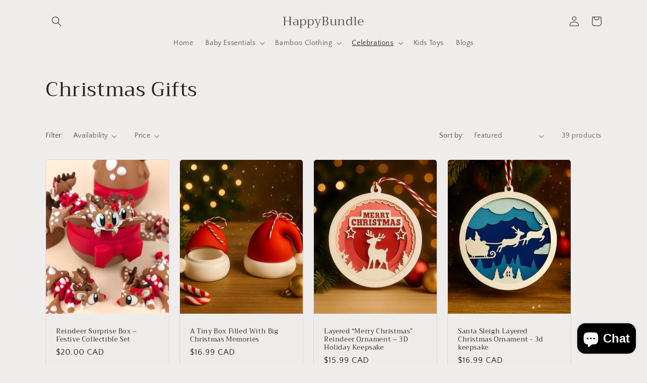

--- FILE ---
content_type: text/javascript
request_url: https://www.happybundle.ca/cdn/shop/t/8/assets/size-chart-data.js?v=76570320369993534021691218699
body_size: 522
content:
AVADA_SC.campaigns=[{id:"uHRmPvhKmlsu9LNGGNps",countries_all:!0,contentConfigs:[{position:0,value:'<p><br></p><p><img src="https://firebasestorage.googleapis.com/v0/b/avada-size-chart.appspot.com/o/charts_content%2FHUBwo99xfPm3eoJf6zaC%2F1691218585370-Size_Chart_LOS.webp?alt=media&amp;token=bb8310ce-aa56-4ea7-9eed-8b3a344dd002" alt="Uploaded Image"></p>'}],collectionPageInlinePosition:"after",countries:[],showOnAllCollectionsPages:"SHOW_ALL",showOnHomePage:!1,priority:"0",click:0,homePageInlinePosition:"after",displayType:"MANUAL",showOnCollectionPage:!1,productIds:[8015479504918,8015479373846,8015480258582,8015480127510,8015479832598,8015479013398,8015479406614,8015480061974,8015479308310,8015479275542,8015479963670,8015479701526,8015479144470,8015479046166,8015479537686,8015479635990,8015479799830,8015479111702,8015479242774,8015479210006,8015479767062,8015479865366],collectionPagePosition:"",collectionIds:[],smartSelector:!1,name:"LOS Size Chart",shopDomain:"therusticdoor.myshopify.com",position:"",shopId:"HUBwo99xfPm3eoJf6zaC",inlinePosition:"after",conditions:{type:"ALL",conditions:[{type:"TITLE",operation:"CONTAINS",value:""}]},homePagePosition:"",status:!0,createdAt:{_seconds:1691218697,_nanoseconds:318e6}},{id:"IaqeI6C0J0dFB7yF4NSg",countries_all:!0,collectionPageInlinePosition:"after",countries:[],showOnAllCollectionsPages:"SHOW_ALL",showOnHomePage:!1,homePageInlinePosition:"after",showOnCollectionPage:!1,collectionPagePosition:"",collectionIds:[],smartSelector:!1,shopDomain:"therusticdoor.myshopify.com",position:"",shopId:"HUBwo99xfPm3eoJf6zaC",inlinePosition:"after",conditions:{type:"ALL",conditions:[{type:"TITLE",operation:"CONTAINS",value:""}]},homePagePosition:"",createdAt:{_seconds:1691218181,_nanoseconds:526e6},status:!0,displayType:"MANUAL",productIds:[8015934324758,8015934259222,8015934095382,8015934193686,8015933931542,8015934390294,8015933866006,8015933833238,8015934357526,8015933997078,8015933702166,8015933669398,8015934029846,8015933603862,8015933571094,8015933636630,8015934488598,8015934423062,8015934586902,8015934521366],priority:0,name:"MuseThread Sizing Chart",contentConfigs:[{position:0,value:"<p><br></p>",selected:!1,chosen:!1},{position:1,value:'<p><img src="https://firebasestorage.googleapis.com/v0/b/avada-size-chart.appspot.com/o/charts_content%2FHUBwo99xfPm3eoJf6zaC%2F1691218167190-Screen%20Shot%202023-08-04%20at%2011.13.32%20AM.png?alt=media&amp;token=a7a395bb-7d15-4e46-b73c-c3d037798402" alt="Uploaded Image" style="float: left;"></p>',selected:!1,chosen:!1}],click:3}],AVADA_SC.settings={id:"PRcr5zrDFGdo0RQMRFTa",modalShadow:!0,buttonHeight:"35",collectionPageInlinePosition:"after",hideText:!0,buttonRotation:!0,homePageInlinePosition:"after",shopDomain:"therusticdoor.myshopify.com",modalHeader:"Size guides",shopId:"HUBwo99xfPm3eoJf6zaC",enableGa:!1,buttonBorderRadius:10,showMobile:!0,modalBgColor:"#FFFFFF",modalTextColor:"#232323",mobilePosition:"top",tableHoverColor:"#bdbdbd",buttonWidth:"80",customCss:"",showAdvanced:!1,modalOverlayColor:"#7b7b7b",linkBgColor:"#FFFFFF",linkText:"Size chart",buttonPosition:"middle-right",tableAnimation:!0,collectionPagePosition:"",linkTextColor:"#232323",applyBEMCss:!0,homePagePosition:"",customIcon:!1,createdAt:{_seconds:1691217866,_nanoseconds:116e6},displayType:"inline-link",modalBorderRadius:5,buttonInlinePosition:"custom",linkIcon:"https://cdn1.avada.io/sizechart/ruler.svg",position:'form[action="/cart/add"] button[name="add"]',inlinePosition:"before",modalHeight:64,modalWidth:86,modalPosition:"modal-center",modalLeft:8,modalTop:18};
//# sourceMappingURL=/cdn/shop/t/8/assets/size-chart-data.js.map?v=76570320369993534021691218699
